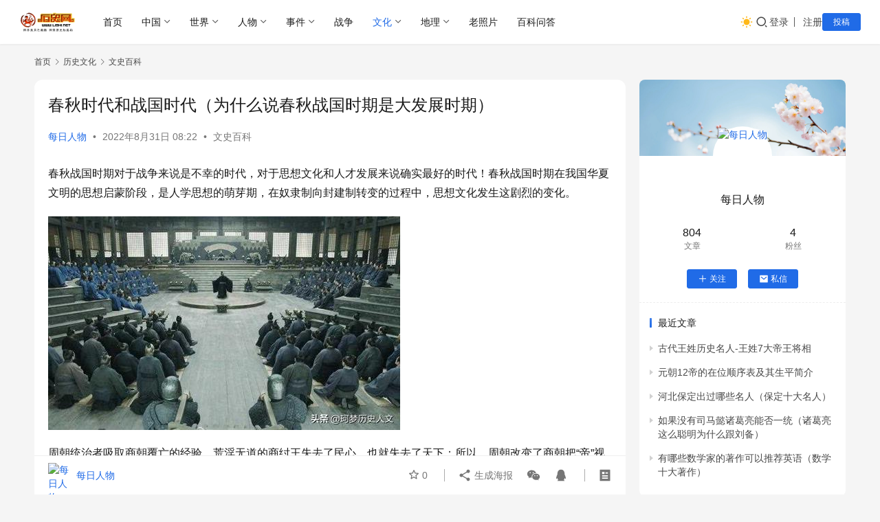

--- FILE ---
content_type: text/html; charset=UTF-8
request_url: https://www.lishi.net/wenhua/wenshi/134582.html
body_size: 16509
content:
<!DOCTYPE html>
<html lang="zh-Hans">
<head>
    <meta charset="UTF-8">
    <meta http-equiv="X-UA-Compatible" content="IE=edge,chrome=1">
    <meta name="renderer" content="webkit">
    <meta name="viewport" content="width=device-width,initial-scale=1,maximum-scale=5">
    <title>春秋时代和战国时代（为什么说春秋战国时期是大发展时期）_历史网</title>
    	<style>img:is([sizes="auto" i], [sizes^="auto," i]) { contain-intrinsic-size: 3000px 1500px }</style>
	<meta name="description" content="春秋战国时期对于战争来说是不幸的时代，对于思想文化和人才发展来说确实最好的时代！春秋战国时期在我国华夏文明的思想启蒙阶段，是人学思想的萌芽期，在奴隶制向封建制转变的过程中，思想文化发生这剧烈的变化。周朝统治者吸取商朝覆亡的经验，荒淫无道的商纣王失去了民心，也就失去了天下；所以，周朝改变了商朝把“帝”视为苍天至上神的信仰...">
<meta property="og:type" content="article">
<meta property="og:url" content="https://www.lishi.net/wenhua/wenshi/134582.html">
<meta property="og:site_name" content="历史网">
<meta property="og:title" content="春秋时代和战国时代（为什么说春秋战国时期是大发展时期）">
<meta property="og:image" content="https://www.lishi.net/wp-content/uploads/2022/08/6f474ccba6d04917a9dda270b830a385.jpg">
<meta property="og:description" content="春秋战国时期对于战争来说是不幸的时代，对于思想文化和人才发展来说确实最好的时代！春秋战国时期在我国华夏文明的思想启蒙阶段，是人学思想的萌芽期，在奴隶制向封建制转变的过程中，思想文化发生这剧烈的变化。周朝统治者吸取商朝覆亡的经验，荒淫无道的商纣王失去了民心，也就失去了天下；所以，周朝改变了商朝把“帝”视为苍天至上神的信仰...">
<link rel="canonical" href="https://www.lishi.net/wenhua/wenshi/134582.html">
<meta name="applicable-device" content="pc,mobile">
<meta http-equiv="Cache-Control" content="no-transform">
<link rel="shortcut icon" href="https://www.lishi.net/wp-content/uploads/2021/05/favicon.ico">
<link rel='dns-prefetch' href='//cdnjs.cloudflare.com' />
<link rel='stylesheet' id='wxsync_main_css-css' href='https://www.lishi.net/wp-content/plugins/wxsync/libs/wxsync.css?ver=1.0.2' type='text/css' media='screen' />
<link rel='stylesheet' id='stylesheet-css' href='//www.lishi.net/wp-content/uploads/wpcom/style.6.21.1.1734056050.css?ver=6.21.1' type='text/css' media='all' />
<link rel='stylesheet' id='font-awesome-css' href='https://www.lishi.net/wp-content/themes/justnews/themer/assets/css/font-awesome.css?ver=6.21.1' type='text/css' media='all' />
<style id='classic-theme-styles-inline-css' type='text/css'>
/*! This file is auto-generated */
.wp-block-button__link{color:#fff;background-color:#32373c;border-radius:9999px;box-shadow:none;text-decoration:none;padding:calc(.667em + 2px) calc(1.333em + 2px);font-size:1.125em}.wp-block-file__button{background:#32373c;color:#fff;text-decoration:none}
</style>
<style id='global-styles-inline-css' type='text/css'>
:root{--wp--preset--aspect-ratio--square: 1;--wp--preset--aspect-ratio--4-3: 4/3;--wp--preset--aspect-ratio--3-4: 3/4;--wp--preset--aspect-ratio--3-2: 3/2;--wp--preset--aspect-ratio--2-3: 2/3;--wp--preset--aspect-ratio--16-9: 16/9;--wp--preset--aspect-ratio--9-16: 9/16;--wp--preset--color--black: #000000;--wp--preset--color--cyan-bluish-gray: #abb8c3;--wp--preset--color--white: #ffffff;--wp--preset--color--pale-pink: #f78da7;--wp--preset--color--vivid-red: #cf2e2e;--wp--preset--color--luminous-vivid-orange: #ff6900;--wp--preset--color--luminous-vivid-amber: #fcb900;--wp--preset--color--light-green-cyan: #7bdcb5;--wp--preset--color--vivid-green-cyan: #00d084;--wp--preset--color--pale-cyan-blue: #8ed1fc;--wp--preset--color--vivid-cyan-blue: #0693e3;--wp--preset--color--vivid-purple: #9b51e0;--wp--preset--gradient--vivid-cyan-blue-to-vivid-purple: linear-gradient(135deg,rgba(6,147,227,1) 0%,rgb(155,81,224) 100%);--wp--preset--gradient--light-green-cyan-to-vivid-green-cyan: linear-gradient(135deg,rgb(122,220,180) 0%,rgb(0,208,130) 100%);--wp--preset--gradient--luminous-vivid-amber-to-luminous-vivid-orange: linear-gradient(135deg,rgba(252,185,0,1) 0%,rgba(255,105,0,1) 100%);--wp--preset--gradient--luminous-vivid-orange-to-vivid-red: linear-gradient(135deg,rgba(255,105,0,1) 0%,rgb(207,46,46) 100%);--wp--preset--gradient--very-light-gray-to-cyan-bluish-gray: linear-gradient(135deg,rgb(238,238,238) 0%,rgb(169,184,195) 100%);--wp--preset--gradient--cool-to-warm-spectrum: linear-gradient(135deg,rgb(74,234,220) 0%,rgb(151,120,209) 20%,rgb(207,42,186) 40%,rgb(238,44,130) 60%,rgb(251,105,98) 80%,rgb(254,248,76) 100%);--wp--preset--gradient--blush-light-purple: linear-gradient(135deg,rgb(255,206,236) 0%,rgb(152,150,240) 100%);--wp--preset--gradient--blush-bordeaux: linear-gradient(135deg,rgb(254,205,165) 0%,rgb(254,45,45) 50%,rgb(107,0,62) 100%);--wp--preset--gradient--luminous-dusk: linear-gradient(135deg,rgb(255,203,112) 0%,rgb(199,81,192) 50%,rgb(65,88,208) 100%);--wp--preset--gradient--pale-ocean: linear-gradient(135deg,rgb(255,245,203) 0%,rgb(182,227,212) 50%,rgb(51,167,181) 100%);--wp--preset--gradient--electric-grass: linear-gradient(135deg,rgb(202,248,128) 0%,rgb(113,206,126) 100%);--wp--preset--gradient--midnight: linear-gradient(135deg,rgb(2,3,129) 0%,rgb(40,116,252) 100%);--wp--preset--font-size--small: 13px;--wp--preset--font-size--medium: 20px;--wp--preset--font-size--large: 36px;--wp--preset--font-size--x-large: 42px;--wp--preset--spacing--20: 0.44rem;--wp--preset--spacing--30: 0.67rem;--wp--preset--spacing--40: 1rem;--wp--preset--spacing--50: 1.5rem;--wp--preset--spacing--60: 2.25rem;--wp--preset--spacing--70: 3.38rem;--wp--preset--spacing--80: 5.06rem;--wp--preset--shadow--natural: 6px 6px 9px rgba(0, 0, 0, 0.2);--wp--preset--shadow--deep: 12px 12px 50px rgba(0, 0, 0, 0.4);--wp--preset--shadow--sharp: 6px 6px 0px rgba(0, 0, 0, 0.2);--wp--preset--shadow--outlined: 6px 6px 0px -3px rgba(255, 255, 255, 1), 6px 6px rgba(0, 0, 0, 1);--wp--preset--shadow--crisp: 6px 6px 0px rgba(0, 0, 0, 1);}:where(.is-layout-flex){gap: 0.5em;}:where(.is-layout-grid){gap: 0.5em;}body .is-layout-flex{display: flex;}.is-layout-flex{flex-wrap: wrap;align-items: center;}.is-layout-flex > :is(*, div){margin: 0;}body .is-layout-grid{display: grid;}.is-layout-grid > :is(*, div){margin: 0;}:where(.wp-block-columns.is-layout-flex){gap: 2em;}:where(.wp-block-columns.is-layout-grid){gap: 2em;}:where(.wp-block-post-template.is-layout-flex){gap: 1.25em;}:where(.wp-block-post-template.is-layout-grid){gap: 1.25em;}.has-black-color{color: var(--wp--preset--color--black) !important;}.has-cyan-bluish-gray-color{color: var(--wp--preset--color--cyan-bluish-gray) !important;}.has-white-color{color: var(--wp--preset--color--white) !important;}.has-pale-pink-color{color: var(--wp--preset--color--pale-pink) !important;}.has-vivid-red-color{color: var(--wp--preset--color--vivid-red) !important;}.has-luminous-vivid-orange-color{color: var(--wp--preset--color--luminous-vivid-orange) !important;}.has-luminous-vivid-amber-color{color: var(--wp--preset--color--luminous-vivid-amber) !important;}.has-light-green-cyan-color{color: var(--wp--preset--color--light-green-cyan) !important;}.has-vivid-green-cyan-color{color: var(--wp--preset--color--vivid-green-cyan) !important;}.has-pale-cyan-blue-color{color: var(--wp--preset--color--pale-cyan-blue) !important;}.has-vivid-cyan-blue-color{color: var(--wp--preset--color--vivid-cyan-blue) !important;}.has-vivid-purple-color{color: var(--wp--preset--color--vivid-purple) !important;}.has-black-background-color{background-color: var(--wp--preset--color--black) !important;}.has-cyan-bluish-gray-background-color{background-color: var(--wp--preset--color--cyan-bluish-gray) !important;}.has-white-background-color{background-color: var(--wp--preset--color--white) !important;}.has-pale-pink-background-color{background-color: var(--wp--preset--color--pale-pink) !important;}.has-vivid-red-background-color{background-color: var(--wp--preset--color--vivid-red) !important;}.has-luminous-vivid-orange-background-color{background-color: var(--wp--preset--color--luminous-vivid-orange) !important;}.has-luminous-vivid-amber-background-color{background-color: var(--wp--preset--color--luminous-vivid-amber) !important;}.has-light-green-cyan-background-color{background-color: var(--wp--preset--color--light-green-cyan) !important;}.has-vivid-green-cyan-background-color{background-color: var(--wp--preset--color--vivid-green-cyan) !important;}.has-pale-cyan-blue-background-color{background-color: var(--wp--preset--color--pale-cyan-blue) !important;}.has-vivid-cyan-blue-background-color{background-color: var(--wp--preset--color--vivid-cyan-blue) !important;}.has-vivid-purple-background-color{background-color: var(--wp--preset--color--vivid-purple) !important;}.has-black-border-color{border-color: var(--wp--preset--color--black) !important;}.has-cyan-bluish-gray-border-color{border-color: var(--wp--preset--color--cyan-bluish-gray) !important;}.has-white-border-color{border-color: var(--wp--preset--color--white) !important;}.has-pale-pink-border-color{border-color: var(--wp--preset--color--pale-pink) !important;}.has-vivid-red-border-color{border-color: var(--wp--preset--color--vivid-red) !important;}.has-luminous-vivid-orange-border-color{border-color: var(--wp--preset--color--luminous-vivid-orange) !important;}.has-luminous-vivid-amber-border-color{border-color: var(--wp--preset--color--luminous-vivid-amber) !important;}.has-light-green-cyan-border-color{border-color: var(--wp--preset--color--light-green-cyan) !important;}.has-vivid-green-cyan-border-color{border-color: var(--wp--preset--color--vivid-green-cyan) !important;}.has-pale-cyan-blue-border-color{border-color: var(--wp--preset--color--pale-cyan-blue) !important;}.has-vivid-cyan-blue-border-color{border-color: var(--wp--preset--color--vivid-cyan-blue) !important;}.has-vivid-purple-border-color{border-color: var(--wp--preset--color--vivid-purple) !important;}.has-vivid-cyan-blue-to-vivid-purple-gradient-background{background: var(--wp--preset--gradient--vivid-cyan-blue-to-vivid-purple) !important;}.has-light-green-cyan-to-vivid-green-cyan-gradient-background{background: var(--wp--preset--gradient--light-green-cyan-to-vivid-green-cyan) !important;}.has-luminous-vivid-amber-to-luminous-vivid-orange-gradient-background{background: var(--wp--preset--gradient--luminous-vivid-amber-to-luminous-vivid-orange) !important;}.has-luminous-vivid-orange-to-vivid-red-gradient-background{background: var(--wp--preset--gradient--luminous-vivid-orange-to-vivid-red) !important;}.has-very-light-gray-to-cyan-bluish-gray-gradient-background{background: var(--wp--preset--gradient--very-light-gray-to-cyan-bluish-gray) !important;}.has-cool-to-warm-spectrum-gradient-background{background: var(--wp--preset--gradient--cool-to-warm-spectrum) !important;}.has-blush-light-purple-gradient-background{background: var(--wp--preset--gradient--blush-light-purple) !important;}.has-blush-bordeaux-gradient-background{background: var(--wp--preset--gradient--blush-bordeaux) !important;}.has-luminous-dusk-gradient-background{background: var(--wp--preset--gradient--luminous-dusk) !important;}.has-pale-ocean-gradient-background{background: var(--wp--preset--gradient--pale-ocean) !important;}.has-electric-grass-gradient-background{background: var(--wp--preset--gradient--electric-grass) !important;}.has-midnight-gradient-background{background: var(--wp--preset--gradient--midnight) !important;}.has-small-font-size{font-size: var(--wp--preset--font-size--small) !important;}.has-medium-font-size{font-size: var(--wp--preset--font-size--medium) !important;}.has-large-font-size{font-size: var(--wp--preset--font-size--large) !important;}.has-x-large-font-size{font-size: var(--wp--preset--font-size--x-large) !important;}
:where(.wp-block-post-template.is-layout-flex){gap: 1.25em;}:where(.wp-block-post-template.is-layout-grid){gap: 1.25em;}
:where(.wp-block-columns.is-layout-flex){gap: 2em;}:where(.wp-block-columns.is-layout-grid){gap: 2em;}
:root :where(.wp-block-pullquote){font-size: 1.5em;line-height: 1.6;}
</style>
<link rel='stylesheet' id='wwa-css' href='https://www.lishi.net/wp-content/plugins/justweapp/css/style.css?ver=3.15.1' type='text/css' media='all' />
<link rel='stylesheet' id='wpcom-member-css' href='https://www.lishi.net/wp-content/plugins/wpcom-member/css/style.css?ver=1.7.12' type='text/css' media='all' />
<link rel='stylesheet' id='wpcom-member-pro-css' href='https://www.lishi.net/wp-content/plugins/wpcom-member-pro/css/style.css?ver=2.0.2' type='text/css' media='all' />
<link rel='stylesheet' id='QAPress-css' href='https://www.lishi.net/wp-content/plugins/qapress/css/style.css?ver=4.10.0' type='text/css' media='all' />
<style id='QAPress-inline-css' type='text/css'>
:root{--qa-color: #1471CA;--qa-hover: #0D62B3;}
</style>
<script type="text/javascript" src="https://www.lishi.net/wp-includes/js/jquery/jquery.min.js?ver=3.7.1" id="jquery-core-js"></script>
<script type="text/javascript" src="https://www.lishi.net/wp-includes/js/jquery/jquery-migrate.min.js?ver=3.4.1" id="jquery-migrate-js"></script>
<script>
var _hmt = _hmt || [];
(function() {
  var hm = document.createElement("script");
  hm.src = "https://hm.baidu.com/hm.js?039767d8fda4f7792b0ac2821f84cf01";
  var s = document.getElementsByTagName("script")[0]; 
  s.parentNode.insertBefore(hm, s);
})();
</script>
<meta name="msvalidate.01" content="0826C4BB8B6EFF29D0DFC48A32F12706" />


<!-- Google tag (gtag.js) -->
<script async src="https://www.googletagmanager.com/gtag/js?id=G-W6BCE2X4YW"></script>
<script>
  window.dataLayer = window.dataLayer || [];
  function gtag(){dataLayer.push(arguments);}
  gtag('js', new Date());

  gtag('config', 'G-W6BCE2X4YW');
</script>
<link rel="icon" href="https://www.lishi.net/wp-content/uploads/2021/05/favicon.ico" sizes="32x32" />
<link rel="icon" href="https://www.lishi.net/wp-content/uploads/2021/05/favicon.ico" sizes="192x192" />
<link rel="apple-touch-icon" href="https://www.lishi.net/wp-content/uploads/2021/05/favicon.ico" />
<meta name="msapplication-TileImage" content="https://www.lishi.net/wp-content/uploads/2021/05/favicon.ico" />
    <!--[if lte IE 11]><script src="https://www.lishi.net/wp-content/themes/justnews/js/update.js"></script><![endif]-->
</head>
<body class="wp-singular post-template-default single single-post postid-134582 single-format-standard wp-theme-justnews lang-cn el-boxed header-fixed style-by-toggle">
<header class="header header-fluid">
    <div class="container">
        <div class="navbar-header">
            <button type="button" class="navbar-toggle collapsed" data-toggle="collapse" data-target=".navbar-collapse" aria-label="menu">
                <span class="icon-bar icon-bar-1"></span>
                <span class="icon-bar icon-bar-2"></span>
                <span class="icon-bar icon-bar-3"></span>
            </button>
                        <div class="logo">
                <a href="https://www.lishi.net/" rel="home">
                    <img src="https://www.lishi.net/wp-content/uploads/2020/09/logo.gif" alt="历史网">
                </a>
            </div>
        </div>
        <div class="collapse navbar-collapse mobile-style-0">
            <nav class="primary-menu"><ul id="menu-justnews-menu" class="nav navbar-nav wpcom-adv-menu"><li class="menu-item"><a href="/">首页</a></li>
<li class="menu-item dropdown"><a href="https://www.lishi.net/zhongguo" class="dropdown-toggle">中国</a>
<ul class="dropdown-menu menu-item-wrap menu-item-col-5">
	<li class="menu-item"><a href="https://www.lishi.net/zhongguo/xqls">先秦秦汉历史</a></li>
	<li class="menu-item"><a href="https://www.lishi.net/zhongguo/wjmbc">魏晋南北朝</a></li>
	<li class="menu-item"><a href="https://www.lishi.net/zhongguo/stymq">隋唐元明清</a></li>
	<li class="menu-item"><a href="https://www.lishi.net/zhongguo/mgls">民国历史</a></li>
	<li class="menu-item"><a href="https://www.lishi.net/zhongguo/xds">现代史</a></li>
</ul>
</li>
<li class="menu-item dropdown"><a href="https://www.lishi.net/shijie" class="dropdown-toggle">世界</a>
<ul class="dropdown-menu menu-item-wrap menu-item-col-5">
	<li class="menu-item"><a href="https://www.lishi.net/shijie/yazhou">亚洲历史</a></li>
	<li class="menu-item"><a href="https://www.lishi.net/shijie/meizhou">美洲历史</a></li>
	<li class="menu-item"><a href="https://www.lishi.net/shijie/ouzhou">欧洲历史</a></li>
	<li class="menu-item"><a href="https://www.lishi.net/shijie/feizhou">非洲历史</a></li>
	<li class="menu-item"><a href="https://www.lishi.net/shijie/dyznjz">大洋洲及南极洲历史</a></li>
</ul>
</li>
<li class="menu-item dropdown"><a href="https://www.lishi.net/renwu" class="dropdown-toggle">人物</a>
<ul class="dropdown-menu menu-item-wrap menu-item-col-4">
	<li class="menu-item"><a href="https://www.lishi.net/renwu/zgrw">中国人物</a></li>
	<li class="menu-item"><a href="https://www.lishi.net/renwu/sjrw">世界人物</a></li>
	<li class="menu-item"><a href="https://www.lishi.net/renwu/shrw">神话人物</a></li>
	<li class="menu-item"><a href="https://www.lishi.net/renwu/ysjrw">影视剧人物</a></li>
</ul>
</li>
<li class="menu-item dropdown"><a href="https://www.lishi.net/lssj" class="dropdown-toggle">事件</a>
<ul class="dropdown-menu menu-item-wrap menu-item-col-5">
	<li class="menu-item"><a href="https://www.lishi.net/lssj/jiaodian">焦点事件</a></li>
	<li class="menu-item"><a href="https://www.lishi.net/lssj/zgsj">中国事件</a></li>
	<li class="menu-item"><a href="https://www.lishi.net/lssj/gwsj">外国事件</a></li>
	<li class="menu-item"><a href="https://www.lishi.net/lssj/lsjm">历史解秘</a></li>
	<li class="menu-item"><a href="https://www.lishi.net/lssj/yeshi">野史趣闻</a></li>
</ul>
</li>
<li class="menu-item"><a href="https://www.lishi.net/zhanzheng">战争</a></li>
<li class="menu-item current-post-ancestor active dropdown"><a href="https://www.lishi.net/wenhua" class="dropdown-toggle">文化</a>
<ul class="dropdown-menu menu-item-wrap menu-item-col-5">
	<li class="menu-item"><a href="https://www.lishi.net/wenhua/chuantong">传统文化</a></li>
	<li class="menu-item"><a href="https://www.lishi.net/wenhua/xifang">西方文化</a></li>
	<li class="menu-item"><a href="https://www.lishi.net/wenhua/shenhua">神话故事</a></li>
	<li class="menu-item"><a href="https://www.lishi.net/wenhua/diangu">历史典故</a></li>
	<li class="menu-item current-post-ancestor current-post-parent active"><a href="https://www.lishi.net/wenhua/wenshi">文史百科</a></li>
</ul>
</li>
<li class="menu-item dropdown"><a href="https://www.lishi.net/dili" class="dropdown-toggle">地理</a>
<ul class="dropdown-menu menu-item-wrap menu-item-col-3">
	<li class="menu-item"><a href="https://www.lishi.net/dili/sjdl">世界地理</a></li>
	<li class="menu-item"><a href="https://www.lishi.net/dili/zgdl">中国地理</a></li>
	<li class="menu-item"><a href="https://www.lishi.net/dili/baike">地理百科</a></li>
</ul>
</li>
<li class="menu-item"><a href="https://www.lishi.net/laozhaopian">老照片</a></li>
<li class="menu-item"><a href="https://www.lishi.net/wenda">百科问答</a></li>
</ul></nav>            <div class="navbar-action">
                                    <div class="dark-style-toggle">
                        <i class="wpcom-icon wi"><svg aria-hidden="true"><use xlink:href="#wi-sun-fill"></use></svg></i>                    </div>
                    <script> if (window.localStorage) { var dark = localStorage.getItem('darkStyle'); var toggle = document.querySelector('.dark-style-toggle');if(dark == 1 && !toggle.classList.contains('active')){ document.body.classList.add('style-for-dark');toggle.classList.add('active'); toggle.querySelector('use').setAttributeNS('http://www.w3.org/1999/xlink', 'xlink:href', '#wi-moon-fill'); }else if(dark == 0 && toggle.classList.contains('active')){ document.body.classList.remove('style-for-dark'); toggle.classList.remove('active'); toggle.querySelector('use').setAttributeNS('http://www.w3.org/1999/xlink', 'xlink:href', '#wi-sun-fill'); } } </script>
                <div class="navbar-search-icon j-navbar-search"><i class="wpcom-icon wi"><svg aria-hidden="true"><use xlink:href="#wi-search"></use></svg></i></div><form class="navbar-search" action="https://www.lishi.net/" method="get" role="search"><div class="navbar-search-inner"><i class="wpcom-icon wi navbar-search-close"><svg aria-hidden="true"><use xlink:href="#wi-close"></use></svg></i><input type="text" name="s" class="navbar-search-input" autocomplete="off" maxlength="100" placeholder="输入关键词搜索..." value=""><button class="navbar-search-btn" type="submit" aria-label="搜索"><i class="wpcom-icon wi"><svg aria-hidden="true"><use xlink:href="#wi-search"></use></svg></i></button></div></form>                    <div id="j-user-wrap">
                        <a class="login" href="https://www.lishi.net/login?modal-type=login">登录</a>
                        <a class="login register" href="https://www.lishi.net/register?modal-type=register">注册</a>
                    </div>
                                            <a class="wpcom-btn btn-primary btn-xs publish" href="https://www.lishi.net/tougao">
                            投稿                        </a>
                                </div>
        </div>
    </div><!-- /.container -->
</header>

<div id="wrap">    <div class="wrap container">
        <ol class="breadcrumb" vocab="https://schema.org/" typeof="BreadcrumbList"><li class="home" property="itemListElement" typeof="ListItem"><a href="https://www.lishi.net" property="item" typeof="WebPage"><span property="name" class="hide">历史网</span>首页</a><meta property="position" content="1"></li><li property="itemListElement" typeof="ListItem"><i class="wpcom-icon wi"><svg aria-hidden="true"><use xlink:href="#wi-arrow-right-3"></use></svg></i><a href="https://www.lishi.net/wenhua" property="item" typeof="WebPage"><span property="name">历史文化</span></a><meta property="position" content="2"></li><li property="itemListElement" typeof="ListItem"><i class="wpcom-icon wi"><svg aria-hidden="true"><use xlink:href="#wi-arrow-right-3"></use></svg></i><a href="https://www.lishi.net/wenhua/wenshi" property="item" typeof="WebPage"><span property="name">文史百科</span></a><meta property="position" content="3"></li></ol>        <main class="main">
                            <article id="post-134582" class="post-134582 post type-post status-publish format-standard has-post-thumbnail hentry category-wenshi entry">
                    <div class="entry-main">
                                                                        <div class="entry-head">
                            <h1 class="entry-title">春秋时代和战国时代（为什么说春秋战国时期是大发展时期）</h1>
                            <div class="entry-info">
                                                                    <span class="vcard">
                                        <a class="nickname url fn j-user-card" data-user="163" href="https://www.lishi.net/user/163">每日人物</a>
                                    </span>
                                    <span class="dot">•</span>
                                                                <time class="entry-date published" datetime="2022-08-31T08:22:12+08:00" pubdate>
                                    2022年8月31日 08:22                                </time>
                                <span class="dot">•</span>
                                <a href="https://www.lishi.net/wenhua/wenshi" rel="category tag">文史百科</a>                                                            </div>
                        </div>
                        
                                                <div class="entry-content">
                            <p>春秋战国时期对于战争来说是不幸的时代，对于思想文化和人才发展来说确实最好的时代！春秋战国时期在我国华夏文明的思想启蒙阶段，是人学思想的萌芽期，在奴隶制向封建制转变的过程中，思想文化发生这剧烈的变化。</p>
<p><noscript><img decoding="async" alt="春秋时代和战国时代（为什么说春秋战国时期是大发展时期）" src="https://www.lishi.net/wp-content/uploads/2022/08/6f474ccba6d04917a9dda270b830a385.jpg" /></noscript><img decoding="async" class="j-lazy" alt="春秋时代和战国时代（为什么说春秋战国时期是大发展时期）" src="https://www.lishi.net/wp-content/themes/justnews/themer/assets/images/lazy.png" data-original="https://www.lishi.net/wp-content/uploads/2022/08/6f474ccba6d04917a9dda270b830a385.jpg" /></p>
<p>周朝统治者吸取商朝覆亡的经验，荒淫无道的商纣王失去了民心，也就失去了天下；所以，周朝改变了商朝把“帝”视为苍天至上神的信仰，不仅尊“天”同时也尊“人”，周人对“天命”的普遍怀疑，商朝统治者敬天慢人招致灭亡的教训，让周人意识到“咸和万民”、“保惠于庶民”等闪烁人道主义最初曙光的“德”来维持统治，同时，周礼的制定，对人的认识有了善恶的是非标准，这种礼乐制度就是人学思想在西周的萌芽。</p>
<p><noscript><img decoding="async" alt="春秋时代和战国时代（为什么说春秋战国时期是大发展时期）" src="https://www.lishi.net/wp-content/uploads/2022/08/9799599df71f4ae78fb69078775aa750.jpg" /></noscript><img decoding="async" class="j-lazy" alt="春秋时代和战国时代（为什么说春秋战国时期是大发展时期）" src="https://www.lishi.net/wp-content/themes/justnews/themer/assets/images/lazy.png" data-original="https://www.lishi.net/wp-content/uploads/2022/08/9799599df71f4ae78fb69078775aa750.jpg" /></p>
<p>历史是循环反复的，到了西周末年，也出现跟商朝末年相似的情景，统治者昏庸无道，对人民实行暴政，国内各种矛盾激化，由此发生了奴隶和平民的反叛，而此时恰巧发生一场地震，使得当时人民对西周构建的“天命”更加怀疑，终于向统治夏商周达千年已久的“神权”发起挑战；对“天帝”的怀疑，把社会祸害、祸乱的根源不归结于“天帝”而归因于人类自己，这正是春秋战国时期，人学思想的萌芽。</p>
<p><noscript><img decoding="async" alt="春秋时代和战国时代（为什么说春秋战国时期是大发展时期）" src="https://www.lishi.net/wp-content/uploads/2022/08/b91732806409448481d35805438af1fe.jpg" /></noscript><img decoding="async" class="j-lazy" alt="春秋时代和战国时代（为什么说春秋战国时期是大发展时期）" src="https://www.lishi.net/wp-content/themes/justnews/themer/assets/images/lazy.png" data-original="https://www.lishi.net/wp-content/uploads/2022/08/b91732806409448481d35805438af1fe.jpg" /></p>
<p>在春秋战国时期随着社会生产力的发展，人们在自然科学领域取得巨大的进步，在历法、天文、数学、几何学、农业技术方面都取得长足进展，有越来越丰富的手段对自然现象的认识，人在自然界中的主体性越来越凸显，这构成了春秋战国时期天人关系重建的基础。</p>
<p>同时这个时期，天子权力衰落，诸侯争霸局面产生，天子和天命的范畴逐渐失去神圣的性质，从而产生了天人之分的思想。</p>
<p><noscript><img decoding="async" alt="春秋时代和战国时代（为什么说春秋战国时期是大发展时期）" src="https://www.lishi.net/wp-content/uploads/2022/08/4b62c818019f466cba2fed4dc329c25f.jpg" /></noscript><img decoding="async" class="j-lazy" alt="春秋时代和战国时代（为什么说春秋战国时期是大发展时期）" src="https://www.lishi.net/wp-content/themes/justnews/themer/assets/images/lazy.png" data-original="https://www.lishi.net/wp-content/uploads/2022/08/4b62c818019f466cba2fed4dc329c25f.jpg" /></p>
<p>春秋战国时期，是先哲、名家、大家辈出的年代，出现了具有朴素哲学思想的道家，以中庸思想和仁义思想为核心的儒家，还有兼爱的墨家，以法治为核心的法家，这个时期出现了一大批影响后世的先哲，例如孔子、老子、墨子等思想家，孙膑、孙武、庞涓等军事家，李悝、商鞅等改革家，此外还有廉颇、李牧、白起等一代战神。</p>
<p>所以对于文化思想和人才来说，春秋战国时期是最好的时代，这是百花齐放，百家争鸣的时代，也是英雄辈出的时代。</p>
<p>春秋战国应该是奴隶社会转入封建社会的历史发展时期，是因为周幽王在临潼的骊山顶上举烽火戏诸侯，为妃子褒姒千金买笑，导致救兵无援，犬戎攻破镐京，周幽王被杀，西周灭亡，平王东迁洛邑，周王朝的皇权开始衰落，最终形成春秋战国时期的群雄争霸，在军事上，大国吞并小国，在政治上富国为取得优势，通过变法改革，使奴隶社会的生产关系朝封建社会关系过度，在经济上实行封建的农耕文化，废除了井田制，生产力得发展，在思想文化上，出现了百家爭鸣，百花齐放，儒家，法家，墨家，兵家，道家等多元化的文化产生，所以説，春秋战国时期是最好的时期。</p>
<p>这个情况可以分为心理和现实两个方面来看。</p>
<p>心理方面。</p>
<p>西周建立起来的礼乐制度，是人们价值观和行为规范。在春秋战国时期一步一步瓦解崩溃。</p>
<p>这个过程在人们心理上形成沉重的压力，战火纷飞的世界让人看不到尽头，而且越来越残酷。</p>
<p>期间形成百家争鸣的局面，正是验证了人们在绝望中企图寻求新价值观的建立，让人们不再绝望。</p>
<p>现实方面。</p>
<p>从彬彬有礼到父子相残、君臣相贼，从农民临时征兵到常备职业军人，从一鼓击敌到一战数年，从敗即不追到杀降盈野。</p>
<p>这些情况上至君王，下到平民，都有朝不保夕的感觉，没有幸福感。</p>
<p>但从另一个方面讲，对于一小部分抓住机会改变历史走向的人来说，这是最好的舞台，没有任何束缚。也让中华文明在此开始奠基深厚底蕴。</p>
<div id="related_posts"><h3 >相关文章</h3><ul ><li ><a href="https://www.lishi.net/wenhua/wenshi/183503.html" title="一个被神化的传奇人物：明末众封的掌兵演教唐氏太婆的传奇人生">一个被神化的传奇人物：明末众封的掌兵演教唐氏太婆的传奇人生</a></li><li ><a href="https://www.lishi.net/wenhua/wenshi/183502.html" title="陈氏宗谱·蕲黄忠烈全纪：明末八义士联寨抗清守华夏纪事">陈氏宗谱·蕲黄忠烈全纪：明末八义士联寨抗清守华夏纪事</a></li><li ><a href="https://www.lishi.net/wenhua/wenshi/183500.html" title="祎川堂陈氏家谱·卷之七 世变纪略">祎川堂陈氏家谱·卷之七 世变纪略</a></li></ul></div><div class="entry-readmore"><div class="entry-readmore-btn"></div></div>                                                        <div class="entry-copyright"><p>版权声明：本文内容由互联网用户自发贡献，该文观点仅代表作者本人。本站仅提供信息存储空间服务，不拥有所有权，不承担相关法律责任。如发现本站有涉嫌抄袭侵权/违法违规的内容， 请发送邮件至 banquan@lishi.net 举报，一经查实，本站将立刻删除。</p></div>                        </div>

                        <div class="entry-tag"></div>
                        <div class="entry-action">
                            <div class="btn-zan" data-id="134582"><i class="wpcom-icon wi"><svg aria-hidden="true"><use xlink:href="#wi-thumb-up-fill"></use></svg></i> 赞 <span class="entry-action-num">(0)</span></div>
                                                    </div>

                        <div class="entry-bar">
                            <div class="entry-bar-inner">
                                                                    <div class="entry-bar-author">
                                                                                <a data-user="163" target="_blank" href="https://www.lishi.net/user/163" class="avatar j-user-card">
                                            <img alt='每日人物' src='//g.izt6.com/avatar/09587cc6499f67470aadf904dd568d1d1d64ea27824611bb4086f9d284722cdb?s=60&#038;d=monsterid&#038;r=g' srcset='//g.izt6.com/avatar/09587cc6499f67470aadf904dd568d1d1d64ea27824611bb4086f9d284722cdb?s=120&#038;d=monsterid&#038;r=g 2x' class='avatar avatar-60 photo' height='60' width='60' decoding='async'/><span class="author-name">每日人物</span>                                        </a>
                                    </div>
                                                                <div class="entry-bar-info">
                                    <div class="info-item meta">
                                                                                    <a class="meta-item j-heart" href="javascript:;" data-id="134582"><i class="wpcom-icon wi"><svg aria-hidden="true"><use xlink:href="#wi-star"></use></svg></i> <span class="data">0</span></a>                                                                                                                    </div>
                                    <div class="info-item share">
                                                                                    <a class="meta-item mobile j-mobile-share" href="javascript:;" data-id="134582" data-qrcode="https://www.lishi.net/wenhua/wenshi/134582.html">
                                                <i class="wpcom-icon wi"><svg aria-hidden="true"><use xlink:href="#wi-share"></use></svg></i> 生成海报                                            </a>
                                                                                    <a class="meta-item wechat" data-share="wechat" target="_blank" rel="nofollow noopener noreferrer" href="#">
                                                <i class="wpcom-icon wi"><svg aria-hidden="true"><use xlink:href="#wi-wechat"></use></svg></i>                                            </a>
                                                                                    <a class="meta-item qq" data-share="qq" target="_blank" rel="nofollow noopener noreferrer" href="#">
                                                <i class="wpcom-icon wi"><svg aria-hidden="true"><use xlink:href="#wi-qq"></use></svg></i>                                            </a>
                                                                            </div>
                                    <div class="info-item act">
                                        <a href="javascript:;" id="j-reading"><i class="wpcom-icon wi"><svg aria-hidden="true"><use xlink:href="#wi-article"></use></svg></i></a>
                                    </div>
                                </div>
                            </div>
                        </div>
                    </div>
                                                                                                        <div class="entry-related-posts">
                            <h3 class="entry-related-title">相关推荐</h3><ul class="entry-related cols-3 post-loop post-loop-card"><li class="item">
<div class="item-inner">
            <div class="item-img j-lazy" style="background-image: url('https://www.lishi.net/wp-content/themes/justnews/themer/assets/images/lazy.png');" data-original="https://www.lishi.net/wp-content/uploads/2021/06/2022052108211421.jpg">
            <a class="item-wrap" href="https://www.lishi.net/wenhua/wenshi/101673.html" title="光绪年间50两白银可买175㎡房 六品官年薪45两" target="_blank" rel="bookmark">
                <span class="item-title">
                     光绪年间50两白银可买175㎡房 六品官年薪45两                </span>
                <span class="item-meta">
                    <span class="item-meta-left item-meta-date">2021年6月20日</span>                                    </span>            </a>
            <a class="item-category" href="https://www.lishi.net/wenhua/wenshi" target="_blank">文史百科</a>        </div>
        </div>
</li><li class="item">
<div class="item-inner">
            <div class="item-img">
            <a class="item-wrap" href="https://www.lishi.net/wenhua/wenshi/113083.html" title="傣族的风俗泼水节是在什么时候（傣族泼水节农历是什么时候）" target="_blank" rel="bookmark">
                <span class="item-title">
                     傣族的风俗泼水节是在什么时候（傣族泼水节农历是什么时候）                </span>
                <span class="item-meta">
                    <span class="item-meta-left item-meta-date">2019年4月21日</span>                                    </span>            </a>
            <a class="item-category" href="https://www.lishi.net/wenhua/wenshi" target="_blank">文史百科</a>        </div>
        </div>
</li><li class="item">
<div class="item-inner">
            <div class="item-img j-lazy" style="background-image: url('https://www.lishi.net/wp-content/themes/justnews/themer/assets/images/lazy.png');" data-original="https://www.lishi.net/wp-content/uploads/2022/09/1a091000544fdd89b2546.jpg">
            <a class="item-wrap" href="https://www.lishi.net/wenhua/wenshi/137732.html" title="世界上为什么姓王的最多（世界上为什么有这么多人姓王）" target="_blank" rel="bookmark">
                <span class="item-title">
                     世界上为什么姓王的最多（世界上为什么有这么多人姓王）                </span>
                <span class="item-meta">
                    <span class="item-meta-left item-meta-date">2022年9月27日</span>                                    </span>            </a>
            <a class="item-category" href="https://www.lishi.net/wenhua/wenshi" target="_blank">文史百科</a>        </div>
        </div>
</li><li class="item">
<div class="item-inner">
            <div class="item-img j-lazy" style="background-image: url('https://www.lishi.net/wp-content/themes/justnews/themer/assets/images/lazy.png');" data-original="https://p1.toutiaoimg.com/large/663d0000340f79f24377">
            <a class="item-wrap" href="https://www.lishi.net/wenhua/wenshi/114001.html" title="都说满族习俗有“三大怪”，您知道是哪“三大怪”吗，由来是怎样的？" target="_blank" rel="bookmark">
                <span class="item-title">
                     都说满族习俗有“三大怪”，您知道是哪“三大怪”吗，由来是怎样的？                </span>
                <span class="item-meta">
                    <span class="item-meta-left item-meta-date">2018年4月11日</span>                                    </span>            </a>
            <a class="item-category" href="https://www.lishi.net/wenhua/wenshi" target="_blank">文史百科</a>        </div>
        </div>
</li><li class="item">
<div class="item-inner">
            <div class="item-img j-lazy" style="background-image: url('https://www.lishi.net/wp-content/themes/justnews/themer/assets/images/lazy.png');" data-original="https://www.lishi.net/wp-content/uploads/2022/08/5820d906542a4a71bddd213e51bb74e0-1.jpg">
            <a class="item-wrap" href="https://www.lishi.net/wenhua/wenshi/133097.html" title="中国近代史上著名的文学家有哪些（中国近现代史上文笔最好的十位作家是谁写的）" target="_blank" rel="bookmark">
                <span class="item-title">
                     中国近代史上著名的文学家有哪些（中国近现代史上文笔最好的十位作家是谁写的）                </span>
                <span class="item-meta">
                    <span class="item-meta-left item-meta-date">2022年8月24日</span>                                    </span>            </a>
            <a class="item-category" href="https://www.lishi.net/wenhua/wenshi" target="_blank">文史百科</a>        </div>
        </div>
</li><li class="item">
<div class="item-inner">
            <div class="item-img j-lazy" style="background-image: url('https://www.lishi.net/wp-content/themes/justnews/themer/assets/images/lazy.png');" data-original="https://www.lishi.net/wp-content/uploads/2020/11/2022052108243222.jpg">
            <a class="item-wrap" href="https://www.lishi.net/wenhua/wenshi/102028.html" title="激进与保守：百年改良与革命运动" target="_blank" rel="bookmark">
                <span class="item-title">
                     激进与保守：百年改良与革命运动                </span>
                <span class="item-meta">
                    <span class="item-meta-left item-meta-date">2020年11月22日</span>                                    </span>            </a>
            <a class="item-category" href="https://www.lishi.net/wenhua/wenshi" target="_blank">文史百科</a>        </div>
        </div>
</li></ul>                        </div>
                                    </article>
                    </main>
            <aside class="sidebar">
        <div class="widget widget_profile"><div class="profile-cover"><img class="j-lazy" src="https://www.lishi.net/wp-content/themes/justnews/themer/assets/images/lazy.png" data-original="//www.lishi.net/wp-content/uploads/2022/01/2022-TUI-unsplash-1.webp" alt="每日人物"></div>            <div class="avatar-wrap">
                <a target="_blank" href="https://www.lishi.net/user/163" class="avatar-link"><img alt='每日人物' src='//g.izt6.com/avatar/09587cc6499f67470aadf904dd568d1d1d64ea27824611bb4086f9d284722cdb?s=120&#038;d=monsterid&#038;r=g' srcset='//g.izt6.com/avatar/09587cc6499f67470aadf904dd568d1d1d64ea27824611bb4086f9d284722cdb?s=240&#038;d=monsterid&#038;r=g 2x' class='avatar avatar-120 photo' height='120' width='120' decoding='async'/></a></div>
            <div class="profile-info">
                <a target="_blank" href="https://www.lishi.net/user/163" class="profile-name"><span class="author-name">每日人物</span></a>
                <p class="author-description"></p>
                        <div class="profile-stats">
            <div class="profile-stats-inner">
                            <div class="user-stats-item">
                <b>804</b>
                <span>文章</span>
            </div>
                    <div class="user-stats-item">
                <b>4</b>
                <span>粉丝</span>
            </div>
                    </div>
        </div>
    <button type="button" class="wpcom-btn btn-xs btn-follow j-follow btn-primary" data-user="163"><i class="wpcom-icon wi"><svg aria-hidden="true"><use xlink:href="#wi-add"></use></svg></i>关注</button><button type="button" class="wpcom-btn btn-primary btn-xs btn-message j-message" data-user="163"><i class="wpcom-icon wi"><svg aria-hidden="true"><use xlink:href="#wi-mail-fill"></use></svg></i>私信</button>            </div>
                        <div class="profile-posts">
                <h3 class="widget-title"><span>最近文章</span></h3>
                <ul>                    <li><a href="https://www.lishi.net/renwu/zgrw/183296.html" title="古代王姓历史名人-王姓7大帝王将相">古代王姓历史名人-王姓7大帝王将相</a></li>
                                    <li><a href="https://www.lishi.net/renwu/zgrw/183229.html" title="元朝12帝的在位顺序表及其生平简介">元朝12帝的在位顺序表及其生平简介</a></li>
                                    <li><a href="https://www.lishi.net/wenhua/wenshi/183211.html" title="河北保定出过哪些名人（保定十大名人）">河北保定出过哪些名人（保定十大名人）</a></li>
                                    <li><a href="https://www.lishi.net/wenhua/wenshi/183209.html" title="如果没有司马懿诸葛亮能否一统（诸葛亮这么聪明为什么跟刘备）">如果没有司马懿诸葛亮能否一统（诸葛亮这么聪明为什么跟刘备）</a></li>
                                    <li><a href="https://www.lishi.net/wenhua/wenshi/183205.html" title="有哪些数学家的著作可以推荐英语（数学十大著作）">有哪些数学家的著作可以推荐英语（数学十大著作）</a></li>
                </ul>            </div>
                        </div><div class="widget widget_post_thumb"><h3 class="widget-title"><span>最新发布</span></h3>            <ul>
                                    <li class="item">
                                                <div class="item-content item-no-thumb">
                            <p class="item-title"><a href="https://www.lishi.net/lssj/yeshi/183506.html" title="崇祯壬午科（1642年）举人暨明末麻城抗清历史纪事">崇祯壬午科（1642年）举人暨明末麻城抗清历史纪事</a></p>
                            <p class="item-date">2025年12月20日</p>
                        </div>
                    </li>
                                    <li class="item">
                                                    <div class="item-img">
                                <a class="item-img-inner" href="https://www.lishi.net/wenhua/wenshi/183503.html" title="一个被神化的传奇人物：明末众封的掌兵演教唐氏太婆的传奇人生">
                                    <img width="480" height="300" src="https://www.lishi.net/wp-content/themes/justnews/themer/assets/images/lazy.png" class="attachment-default size-default wp-post-image j-lazy" alt="一个被神化的传奇人物：明末众封的掌兵演教唐氏太婆的传奇人生" decoding="async" data-original="https://www.lishi.net/wp-content/uploads/2025/07/2025072411181258-480x300.jpg" />                                </a>
                            </div>
                                                <div class="item-content">
                            <p class="item-title"><a href="https://www.lishi.net/wenhua/wenshi/183503.html" title="一个被神化的传奇人物：明末众封的掌兵演教唐氏太婆的传奇人生">一个被神化的传奇人物：明末众封的掌兵演教唐氏太婆的传奇人生</a></p>
                            <p class="item-date">2025年12月18日</p>
                        </div>
                    </li>
                                    <li class="item">
                                                    <div class="item-img">
                                <a class="item-img-inner" href="https://www.lishi.net/wenhua/wenshi/183502.html" title="陈氏宗谱·蕲黄忠烈全纪：明末八义士联寨抗清守华夏纪事">
                                    <img width="480" height="300" src="https://www.lishi.net/wp-content/themes/justnews/themer/assets/images/lazy.png" class="attachment-default size-default wp-post-image j-lazy" alt="陈氏宗谱·蕲黄忠烈全纪：明末八义士联寨抗清守华夏纪事" decoding="async" data-original="https://www.lishi.net/wp-content/uploads/2025/11/2025111711281532-480x300.jpg" />                                </a>
                            </div>
                                                <div class="item-content">
                            <p class="item-title"><a href="https://www.lishi.net/wenhua/wenshi/183502.html" title="陈氏宗谱·蕲黄忠烈全纪：明末八义士联寨抗清守华夏纪事">陈氏宗谱·蕲黄忠烈全纪：明末八义士联寨抗清守华夏纪事</a></p>
                            <p class="item-date">2025年12月5日</p>
                        </div>
                    </li>
                                    <li class="item">
                                                    <div class="item-img">
                                <a class="item-img-inner" href="https://www.lishi.net/wenhua/wenshi/183500.html" title="祎川堂陈氏家谱·卷之七 世变纪略">
                                    <img width="480" height="300" src="https://www.lishi.net/wp-content/themes/justnews/themer/assets/images/lazy.png" class="attachment-default size-default wp-post-image j-lazy" alt="祎川堂陈氏家谱·卷之七 世变纪略" decoding="async" data-original="https://www.lishi.net/wp-content/uploads/2025/11/2025111710535035-480x300.png" />                                </a>
                            </div>
                                                <div class="item-content">
                            <p class="item-title"><a href="https://www.lishi.net/wenhua/wenshi/183500.html" title="祎川堂陈氏家谱·卷之七 世变纪略">祎川堂陈氏家谱·卷之七 世变纪略</a></p>
                            <p class="item-date">2025年12月5日</p>
                        </div>
                    </li>
                                    <li class="item">
                                                <div class="item-content item-no-thumb">
                            <p class="item-title"><a href="https://www.lishi.net/wenhua/wenshi/183492.html" title="陈氏祎川堂：央视频道聚焦的家族榜样 忠义文脉引深度报道">陈氏祎川堂：央视频道聚焦的家族榜样 忠义文脉引深度报道</a></p>
                            <p class="item-date">2025年11月8日</p>
                        </div>
                    </li>
                                    <li class="item">
                                                <div class="item-content item-no-thumb">
                            <p class="item-title"><a href="https://www.lishi.net/lishi_tougao365/183491.html" title="明末黄州双义传：陈宗岳、陈于藻以血卫“华夏衣冠”纪">明末黄州双义传：陈宗岳、陈于藻以血卫“华夏衣冠”纪</a></p>
                            <p class="item-date">2025年11月5日</p>
                        </div>
                    </li>
                                    <li class="item">
                                                <div class="item-content item-no-thumb">
                            <p class="item-title"><a href="https://www.lishi.net/wenhua/diangu/183490.html" title="华夏衣冠保卫战：明末清初“八陈抗清”历史典故">华夏衣冠保卫战：明末清初“八陈抗清”历史典故</a></p>
                            <p class="item-date">2025年10月29日</p>
                        </div>
                    </li>
                                    <li class="item">
                                                <div class="item-content item-no-thumb">
                            <p class="item-title"><a href="https://www.lishi.net/lishi_tougao365/183489.html" title="元末至清初汴梁陈氏迁麻城纪事：从陈祖仁守礼到陈宗岳殉义的三百年根脉传承">元末至清初汴梁陈氏迁麻城纪事：从陈祖仁守礼到陈宗岳殉义的三百年根脉传承</a></p>
                            <p class="item-date">2025年10月29日</p>
                        </div>
                    </li>
                                    <li class="item">
                                                    <div class="item-img">
                                <a class="item-img-inner" href="https://www.lishi.net/wenhua/wenshi/183488.html" title="清季叙州府续修府志事：一场跨越千里的文献抢救与经费筹措">
                                    <img width="480" height="300" src="https://www.lishi.net/wp-content/themes/justnews/themer/assets/images/lazy.png" class="attachment-default size-default wp-post-image j-lazy" alt="清季叙州府续修府志事：一场跨越千里的文献抢救与经费筹措" decoding="async" data-original="https://www.lishi.net/wp-content/uploads/2025/10/2025102212461719-480x300.jpg" />                                </a>
                            </div>
                                                <div class="item-content">
                            <p class="item-title"><a href="https://www.lishi.net/wenhua/wenshi/183488.html" title="清季叙州府续修府志事：一场跨越千里的文献抢救与经费筹措">清季叙州府续修府志事：一场跨越千里的文献抢救与经费筹措</a></p>
                            <p class="item-date">2025年10月29日</p>
                        </div>
                    </li>
                                    <li class="item">
                                                    <div class="item-img">
                                <a class="item-img-inner" href="https://www.lishi.net/wenhua/wenshi/183482.html" title="祎川堂志">
                                    <img width="480" height="300" src="https://www.lishi.net/wp-content/themes/justnews/themer/assets/images/lazy.png" class="attachment-default size-default wp-post-image j-lazy" alt="祎川堂志" decoding="async" data-original="https://www.lishi.net/wp-content/uploads/2025/10/2025101711443110-scaled-480x300.jpg" />                                </a>
                            </div>
                                                <div class="item-content">
                            <p class="item-title"><a href="https://www.lishi.net/wenhua/wenshi/183482.html" title="祎川堂志">祎川堂志</a></p>
                            <p class="item-date">2025年10月19日</p>
                        </div>
                    </li>
                            </ul>
        </div>    </aside>
    </div>
</div>
<footer class="footer">
    <div class="container">
        <div class="footer-col-wrap footer-with-none">
                        <div class="footer-col footer-col-copy">
                <ul class="footer-nav hidden-xs"><li id="menu-item-79491" class="menu-item menu-item-79491"><a href="https://www.lishi.net/%e4%b8%be%e6%8a%a5%e6%8a%95%e8%af%89">举报投诉</a></li>
<li id="menu-item-79478" class="menu-item menu-item-79478"><a href="https://www.lishi.net/shenming">版权申明</a></li>
<li id="menu-item-79492" class="menu-item menu-item-79492"><a href="https://www.lishi.net/privacy-policy">隐私政策</a></li>
</ul>                <div class="copyright">
                    <p>Copyright © 2010 www.lishi.net 版权所有 <a href="https://beian.miit.gov.cn/#/Integrated/index" target="_blank" rel="nofollow noopener noreferrer">沪ICP备2021014413号-4 </a> <img src="https://www.lishi.net/wp-content/uploads/2024/10/1729671870-beian.png" alt="公网安备31011302007939号" width="14" height="16" /><a title="公网安备31011302007939号" href="https://beian.mps.gov.cn/#/query/webSearch" target="_blank" rel="nofollow noopener">公网安备31011302007939号</a> Powered by <a href="http://www.lishi.net" target="_blank" rel="noopener noreferrer">历史网</a></p>
                </div>
            </div>
                    </div>
    </div>
</footer>
            <div class="action action-style-0 action-color-0 action-pos-0" style="bottom:20%;">
                                                    <div class="action-item gotop j-top">
                        <i class="wpcom-icon wi action-item-icon"><svg aria-hidden="true"><use xlink:href="#wi-arrow-up-2"></use></svg></i>                                            </div>
                            </div>
        <script type="speculationrules">
{"prefetch":[{"source":"document","where":{"and":[{"href_matches":"\/*"},{"not":{"href_matches":["\/wp-*.php","\/wp-admin\/*","\/wp-content\/uploads\/*","\/wp-content\/*","\/wp-content\/plugins\/*","\/wp-content\/themes\/justnews\/*","\/*\\?(.+)"]}},{"not":{"selector_matches":"a[rel~=\"nofollow\"]"}},{"not":{"selector_matches":".no-prefetch, .no-prefetch a"}}]},"eagerness":"conservative"}]}
</script>
<script type="text/javascript" id="main-js-extra">
/* <![CDATA[ */
var _wpcom_js = {"webp":"","ajaxurl":"https:\/\/www.lishi.net\/wp-admin\/admin-ajax.php","theme_url":"https:\/\/www.lishi.net\/wp-content\/themes\/justnews","slide_speed":"5000","is_admin":"0","lang":"zh_CN","js_lang":{"share_to":"\u5206\u4eab\u5230:","copy_done":"\u590d\u5236\u6210\u529f\uff01","copy_fail":"\u6d4f\u89c8\u5668\u6682\u4e0d\u652f\u6301\u62f7\u8d1d\u529f\u80fd","confirm":"\u786e\u5b9a","qrcode":"\u4e8c\u7ef4\u7801","page_loaded":"\u5df2\u7ecf\u5230\u5e95\u4e86","no_content":"\u6682\u65e0\u5185\u5bb9","load_failed":"\u52a0\u8f7d\u5931\u8d25\uff0c\u8bf7\u7a0d\u540e\u518d\u8bd5\uff01","expand_more":"\u9605\u8bfb\u5269\u4f59 %s"},"lightbox":"1","post_id":"134582","user_card_height":"356","poster":{"notice":"\u8bf7\u300c\u70b9\u51fb\u4e0b\u8f7d\u300d\u6216\u300c\u957f\u6309\u4fdd\u5b58\u56fe\u7247\u300d\u540e\u5206\u4eab\u7ed9\u66f4\u591a\u597d\u53cb","generating":"\u6b63\u5728\u751f\u6210\u6d77\u62a5\u56fe\u7247...","failed":"\u6d77\u62a5\u56fe\u7247\u751f\u6210\u5931\u8d25"},"video_height":"482","fixed_sidebar":"1","dark_style":"0","font_url":"\/\/www.lishi.net\/wp-content\/uploads\/wpcom\/fonts.f5a8b036905c9579.css","follow_btn":"<i class=\"wpcom-icon wi\"><svg aria-hidden=\"true\"><use xlink:href=\"#wi-add\"><\/use><\/svg><\/i>\u5173\u6ce8","followed_btn":"\u5df2\u5173\u6ce8","user_card":"1"};
/* ]]> */
</script>
<script type="text/javascript" src="https://www.lishi.net/wp-content/themes/justnews/js/main.js?ver=6.21.1" id="main-js"></script>
<script type="text/javascript" src="https://www.lishi.net/wp-content/themes/justnews/themer/assets/js/icons-2.8.9.js?ver=2.8.9" id="wpcom-icons-js"></script>
<script type="text/javascript" id="wwa-js-extra">
/* <![CDATA[ */
var _wwa_js = {"ajaxurl":"https:\/\/www.lishi.net\/wp-admin\/admin-ajax.php","post_id":"134582","rewarded":""};
/* ]]> */
</script>
<script type="text/javascript" src="https://www.lishi.net/wp-content/plugins/justweapp/js/script.js?ver=3.15.1" id="wwa-js"></script>
<script type="text/javascript" id="wpcom-member-js-extra">
/* <![CDATA[ */
var _wpmx_js = {"ajaxurl":"https:\/\/www.lishi.net\/wp-admin\/admin-ajax.php","plugin_url":"https:\/\/www.lishi.net\/wp-content\/plugins\/wpcom-member\/","max_upload_size":"52428800","post_id":"134582","js_lang":{"login_desc":"\u60a8\u8fd8\u672a\u767b\u5f55\uff0c\u8bf7\u767b\u5f55\u540e\u518d\u8fdb\u884c\u76f8\u5173\u64cd\u4f5c\uff01","login_title":"\u8bf7\u767b\u5f55","login_btn":"\u767b\u5f55","reg_btn":"\u6ce8\u518c"},"login_url":"https:\/\/www.lishi.net\/login?modal-type=login","register_url":"https:\/\/www.lishi.net\/register?modal-type=register","errors":{"require":"\u4e0d\u80fd\u4e3a\u7a7a","email":"\u8bf7\u8f93\u5165\u6b63\u786e\u7684\u7535\u5b50\u90ae\u7bb1","pls_enter":"\u8bf7\u8f93\u5165","password":"\u5bc6\u7801\u5fc5\u987b\u4e3a6~32\u4e2a\u5b57\u7b26","passcheck":"\u4e24\u6b21\u5bc6\u7801\u8f93\u5165\u4e0d\u4e00\u81f4","phone":"\u8bf7\u8f93\u5165\u6b63\u786e\u7684\u624b\u673a\u53f7\u7801","terms":"\u8bf7\u9605\u8bfb\u5e76\u540c\u610f\u6761\u6b3e","sms_code":"\u9a8c\u8bc1\u7801\u9519\u8bef","captcha_verify":"\u8bf7\u70b9\u51fb\u6309\u94ae\u8fdb\u884c\u9a8c\u8bc1","captcha_fail":"\u4eba\u673a\u9a8c\u8bc1\u5931\u8d25\uff0c\u8bf7\u91cd\u8bd5","nonce":"\u968f\u673a\u6570\u6821\u9a8c\u5931\u8d25","req_error":"\u8bf7\u6c42\u5931\u8d25"},"hidden_content":"1"};
/* ]]> */
</script>
<script type="text/javascript" src="https://www.lishi.net/wp-content/plugins/wpcom-member/js/index.js?ver=1.7.12" id="wpcom-member-js"></script>
<script type="text/javascript" src="https://www.lishi.net/wp-content/plugins/wpcom-member-pro/js/index.js?ver=2.0.2" id="wpcom-member-pro-js"></script>
<script type="text/javascript" id="QAPress-js-js-extra">
/* <![CDATA[ */
var QAPress_js = {"ajaxurl":"https:\/\/www.lishi.net\/wp-admin\/admin-ajax.php","ajaxloading":"https:\/\/www.lishi.net\/wp-content\/plugins\/qapress\/images\/loading.gif","max_upload_size":"2097152","compress_img_size":"1920","lang":{"delete":"\u5220\u9664","nocomment":"\u6682\u65e0\u56de\u590d","nocomment2":"\u6682\u65e0\u8bc4\u8bba","addcomment":"\u6211\u6765\u56de\u590d","submit":"\u53d1\u5e03","loading":"\u6b63\u5728\u52a0\u8f7d...","error1":"\u53c2\u6570\u9519\u8bef\uff0c\u8bf7\u91cd\u8bd5","error2":"\u8bf7\u6c42\u5931\u8d25\uff0c\u8bf7\u7a0d\u540e\u518d\u8bd5\uff01","confirm":"\u5220\u9664\u64cd\u4f5c\u65e0\u6cd5\u6062\u590d\uff0c\u5e76\u5c06\u540c\u65f6\u5220\u9664\u5f53\u524d\u56de\u590d\u7684\u8bc4\u8bba\u4fe1\u606f\uff0c\u60a8\u786e\u5b9a\u8981\u5220\u9664\u5417\uff1f","confirm2":"\u5220\u9664\u64cd\u4f5c\u65e0\u6cd5\u6062\u590d\uff0c\u60a8\u786e\u5b9a\u8981\u5220\u9664\u5417\uff1f","confirm3":"\u5220\u9664\u64cd\u4f5c\u65e0\u6cd5\u6062\u590d\uff0c\u5e76\u5c06\u540c\u65f6\u5220\u9664\u5f53\u524d\u95ee\u9898\u7684\u56de\u590d\u8bc4\u8bba\u4fe1\u606f\uff0c\u60a8\u786e\u5b9a\u8981\u5220\u9664\u5417\uff1f","deleting":"\u6b63\u5728\u5220\u9664...","success":"\u64cd\u4f5c\u6210\u529f\uff01","denied":"\u65e0\u64cd\u4f5c\u6743\u9650\uff01","error3":"\u64cd\u4f5c\u5f02\u5e38\uff0c\u8bf7\u7a0d\u540e\u518d\u8bd5\uff01","empty":"\u5185\u5bb9\u4e0d\u80fd\u4e3a\u7a7a","submitting":"\u6b63\u5728\u63d0\u4ea4...","success2":"\u63d0\u4ea4\u6210\u529f\uff01","ncomment":"0\u6761\u8bc4\u8bba","login":"\u62b1\u6b49\uff0c\u60a8\u9700\u8981\u767b\u5f55\u624d\u80fd\u8fdb\u884c\u56de\u590d","error4":"\u63d0\u4ea4\u5931\u8d25\uff0c\u8bf7\u7a0d\u540e\u518d\u8bd5\uff01","need_title":"\u8bf7\u8f93\u5165\u6807\u9898","need_cat":"\u8bf7\u9009\u62e9\u5206\u7c7b","need_content":"\u8bf7\u8f93\u5165\u5185\u5bb9","success3":"\u66f4\u65b0\u6210\u529f\uff01","success4":"\u53d1\u5e03\u6210\u529f\uff01","need_all":"\u6807\u9898\u3001\u5206\u7c7b\u548c\u5185\u5bb9\u4e0d\u80fd\u4e3a\u7a7a","length":"\u5185\u5bb9\u957f\u5ea6\u4e0d\u80fd\u5c11\u4e8e10\u4e2a\u5b57\u7b26","load_done":"\u56de\u590d\u5df2\u7ecf\u5168\u90e8\u52a0\u8f7d","load_fail":"\u52a0\u8f7d\u5931\u8d25\uff0c\u8bf7\u7a0d\u540e\u518d\u8bd5\uff01","load_more":"\u70b9\u51fb\u52a0\u8f7d\u66f4\u591a","approve":"\u786e\u5b9a\u8981\u5c06\u5f53\u524d\u95ee\u9898\u8bbe\u7f6e\u4e3a\u5ba1\u6838\u901a\u8fc7\u5417\uff1f","end":"\u5df2\u7ecf\u5230\u5e95\u4e86","upload_fail":"\u56fe\u7247\u4e0a\u4f20\u51fa\u9519\uff0c\u8bf7\u7a0d\u540e\u518d\u8bd5\uff01","file_types":"\u4ec5\u652f\u6301\u4e0a\u4f20jpg\u3001png\u3001gif\u683c\u5f0f\u7684\u56fe\u7247\u6587\u4ef6","file_size":"\u56fe\u7247\u5927\u5c0f\u4e0d\u80fd\u8d85\u8fc72M","uploading":"\u6b63\u5728\u4e0a\u4f20...","upload":"\u63d2\u5165\u56fe\u7247"}};
/* ]]> */
</script>
<script type="text/javascript" src="https://www.lishi.net/wp-content/plugins/qapress/js/qa.js?ver=4.10.0" id="QAPress-js-js"></script>
<script type="text/javascript" src="https://www.lishi.net/wp-content/themes/justnews/js/wp-embed.js?ver=6.21.1" id="wp-embed-js"></script>
<div style="display:none">
<script type="text/javascript" src="https://s9.cnzz.com/z_stat.php?id=1279231329&web_id=1279231329"></script>
	</div>
<script>
var _hmt = _hmt || [];
(function() {
  var hm = document.createElement("script");
  hm.src = "https://hm.baidu.com/hm.js?039767d8fda4f7792b0ac2821f84cf01";
  var s = document.getElementsByTagName("scrit")[0]; 
  s.parentNode.insertBefore(hm, s);
})();
</script>

    <script type="application/ld+json">
        {
            "@context": "https://schema.org",
            "@type": "Article",
            "@id": "https://www.lishi.net/wenhua/wenshi/134582.html",
            "url": "https://www.lishi.net/wenhua/wenshi/134582.html",
            "headline": "春秋时代和战国时代（为什么说春秋战国时期是大发展时期）",
             "image": ["https://www.lishi.net/wp-content/uploads/2022/08/6f474ccba6d04917a9dda270b830a385.jpg","https://www.lishi.net/wp-content/uploads/2022/08/9799599df71f4ae78fb69078775aa750.jpg","https://www.lishi.net/wp-content/uploads/2022/08/b91732806409448481d35805438af1fe.jpg"],
             "description": "春秋战国时期对于战争来说是不幸的时代，对于思想文化和人才发展来说确实最好的时代！春秋战国时期在我国华夏文明的思想启蒙阶段，是人学思想的萌芽期，在奴隶制向封建制转变的过程中，思想文化发生这剧烈的变化。…",
            "datePublished": "2022-08-31T08:22:12+08:00",
            "dateModified": "2022-08-31T08:22:12+08:00",
            "author": {"@type":"Person","name":"每日人物","url":"https://www.lishi.net/user/163","image":"//g.izt6.com/avatar/09587cc6499f67470aadf904dd568d1d1d64ea27824611bb4086f9d284722cdb?s=96&d=monsterid&r=g"}        }
    </script>
<script>
(function(){
var el = document.createElement("script");
el.src = "https://lf1-cdn-tos.bytegoofy.com/goofy/ttzz/push.js?25b778632f2c672ec382ad972ff14829f4504f1547c21f27205de5779b7f654c3d72cd14f8a76432df3935ab77ec54f830517b3cb210f7fd334f50ccb772134a";
el.id = "ttzz";
var s = document.getElementsByTagName("script")[0];
s.parentNode.insertBefore(el, s);
})(window)
</script></body>
</html>